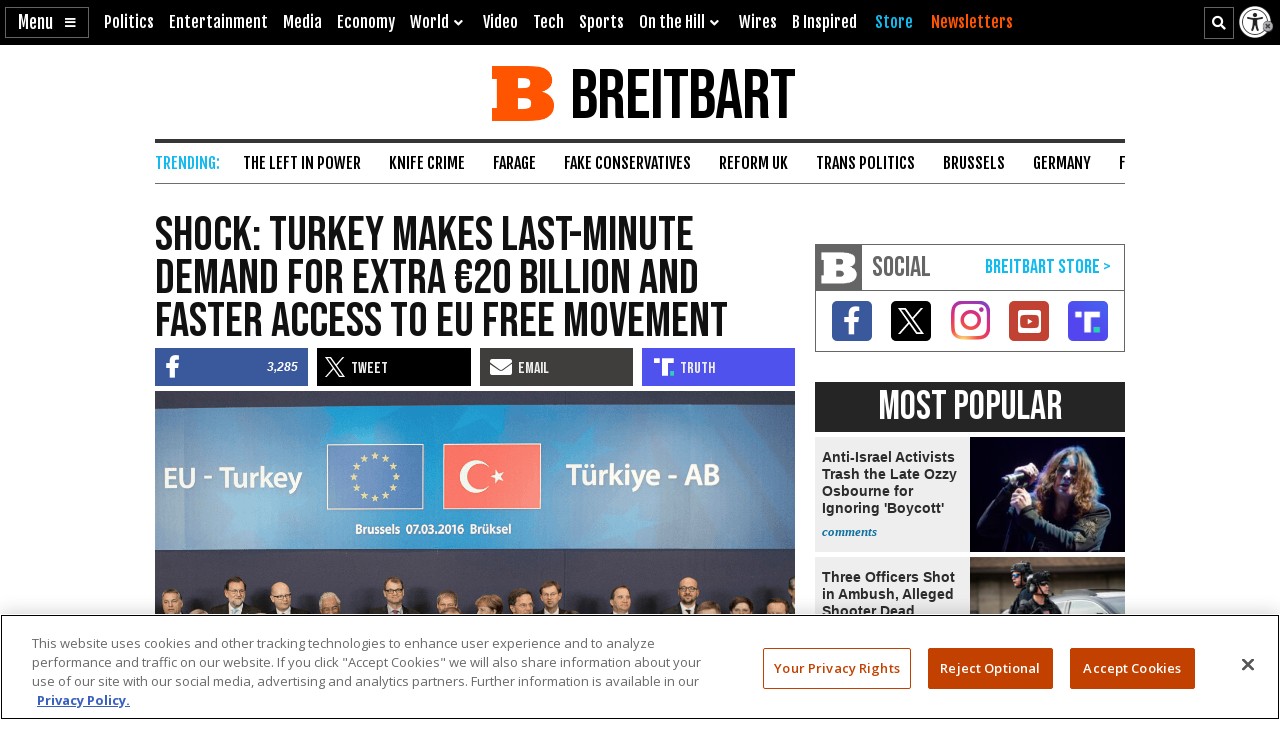

--- FILE ---
content_type: text/html; charset=utf-8
request_url: https://www.google.com/recaptcha/api2/aframe
body_size: 151
content:
<!DOCTYPE HTML><html><head><meta http-equiv="content-type" content="text/html; charset=UTF-8"></head><body><script nonce="kDa-05qmD3hbA0qJpcWUsg">/** Anti-fraud and anti-abuse applications only. See google.com/recaptcha */ try{var clients={'sodar':'https://pagead2.googlesyndication.com/pagead/sodar?'};window.addEventListener("message",function(a){try{if(a.source===window.parent){var b=JSON.parse(a.data);var c=clients[b['id']];if(c){var d=document.createElement('img');d.src=c+b['params']+'&rc='+(localStorage.getItem("rc::a")?sessionStorage.getItem("rc::b"):"");window.document.body.appendChild(d);sessionStorage.setItem("rc::e",parseInt(sessionStorage.getItem("rc::e")||0)+1);localStorage.setItem("rc::h",'1769499788256');}}}catch(b){}});window.parent.postMessage("_grecaptcha_ready", "*");}catch(b){}</script></body></html>